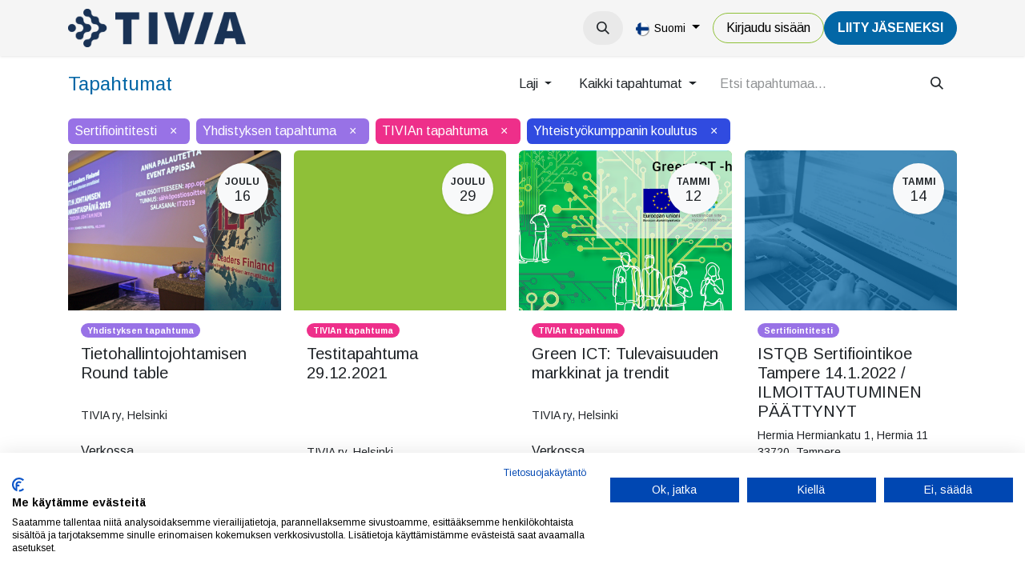

--- FILE ---
content_type: text/html; charset=utf-8
request_url: https://tivia.fi/event?date=all&tags=%5B9%2C+3%2C+4%2C+7%5D
body_size: 11857
content:
<!DOCTYPE html>
<html lang="fi-FI" data-website-id="1" data-main-object="ir.ui.view(6063,)" data-add2cart-redirect="1">
    <head>
        <meta charset="utf-8"/>
        <meta http-equiv="X-UA-Compatible" content="IE=edge"/>
        <meta name="viewport" content="width=device-width, initial-scale=1"/>
        <meta name="generator" content="Odoo"/>
            
        <meta property="og:type" content="website"/>
        <meta property="og:title" content="Events | TIVIA"/>
        <meta property="og:site_name" content="TIVIA"/>
        <meta property="og:url" content="https://tivia.fi/event"/>
        <meta property="og:image" content="https://tivia.fi/web/image/website/1/social_default_image?unique=e9976d6"/>
            
        <meta name="twitter:card" content="summary_large_image"/>
        <meta name="twitter:title" content="Events | TIVIA"/>
        <meta name="twitter:image" content="https://tivia.fi/web/image/website/1/social_default_image/300x300?unique=e9976d6"/>
        
        <link rel="canonical" href="https://tivia.fi/event"/>
        
        <link rel="preconnect" href="https://fonts.gstatic.com/" crossorigin=""/>
        <title>Events | TIVIA</title>
        <link type="image/x-icon" rel="shortcut icon" href="/web/image/website/1/favicon?unique=e9976d6"/>
        <script id="web.layout.odooscript" type="text/javascript">
            var odoo = {
                csrf_token: "97ffccc59eb550334d15a405ddf98ea3d198d026o1800379197",
                debug: "",
            };
        </script>
        <script type="text/javascript">
            odoo.__session_info__ = {"is_admin": false, "is_system": false, "is_public": true, "is_website_user": true, "user_id": false, "is_frontend": true, "profile_session": null, "profile_collectors": null, "profile_params": null, "show_effect": true, "currencies": {"1": {"symbol": "\u20ac", "position": "after", "digits": [69, 2]}, "2": {"symbol": "$", "position": "before", "digits": [69, 2]}}, "bundle_params": {"lang": "en_US", "website_id": 1}, "websocket_worker_version": "17.0-1", "translationURL": "/website/translations", "cache_hashes": {"translations": "b20c9cf26ab2e8e7650a901294c56bbf38bcc8c7"}, "recaptcha_public_key": "6LeKul4dAAAAAC2ZbRwtAp4Frv8S22GRFr8Pw6PF", "geoip_country_code": null, "geoip_phone_code": null, "lang_url_code": "fi"};
            if (!/(^|;\s)tz=/.test(document.cookie)) {
                const userTZ = Intl.DateTimeFormat().resolvedOptions().timeZone;
                document.cookie = `tz=${userTZ}; path=/`;
            }
        </script>
                <script src="https://consent.cookiefirst.com/sites/tivia.fi-109e432e-0872-40d1-91a6-a8fc2b012bc7/consent.js"></script>
        <script type="text/javascript" defer="defer" src="/web/assets/1/8f90415/web.assets_frontend_minimal.min.js" onerror="__odooAssetError=1"></script>
        <script type="text/javascript" defer="defer" data-src="https://cdn.jsdelivr.net/npm/@popperjs/core@2.11.6/dist/umd/popper.min.js"></script>
        <script type="text/javascript" defer="defer" data-src="https://cdn.jsdelivr.net/npm/@eonasdan/tempus-dominus@6.9.4/dist/js/tempus-dominus.min.js"></script>
        <script type="text/javascript" defer="defer" data-src="/web/assets/1/237758a/web.assets_frontend_lazy.min.js" onerror="__odooAssetError=1"></script>
        
            <meta name="robots" content="none"/>
        
                <link rel="prefetch" href="/ks_dashboard_ninja/static/images/loader.gif" as="image"/>
        <link rel="preload" href="/web/static/src/libs/fontawesome/fonts/fontawesome-webfont.woff2?v=4.7.0" as="font" crossorigin=""/>
        <link type="text/css" rel="stylesheet" href="https://cdn.jsdelivr.net/npm/@eonasdan/tempus-dominus@6.9.4/dist/css/tempus-dominus.min.css"/>
        <link type="text/css" rel="stylesheet" href="/web/assets/1/9ac1185/web.assets_frontend.min.css"/>
        <!-- Snoobi siteanalytics V2.0 -->
<script type='text/javascript'>
var _saq = _saq || [];
(function() {
var account = 'tttori_fi';
var snbpagename = '';
var snbsection = '';
var snbcookies = 'session';
var anchors = '1';
var snbscript =
document.createElement('script');
snbscript.type = 'text/javascript';
snbscript.async= true;
snbscript.src = ('https:' ==
document.location.protocol ? 'https://' :
'http://')
+ 'eu2.snoobi.com/?account=' + account
+ '&page_name=' + snbpagename
+ '&section=' + snbsection
+ '&anchors=' + anchors
+ '&cookies=' + snbcookies;
var s =
document.getElementsByTagName('script')[0];
s.parentNode.insertBefore(snbscript, s);
})();
</script>

<!-- Matomo -->
<script>
  var _paq = window._paq = window._paq || [];
  /* tracker methods like "setCustomDimension" should be called before "trackPageView" */
  _paq.push(['trackPageView']);
  _paq.push(['enableLinkTracking']);
  (function() {
    var u="https://tivia.matomo.cloud/";
    _paq.push(['setTrackerUrl', u+'matomo.php']);
    _paq.push(['setSiteId', '1']);
    var d=document, g=d.createElement('script'), s=d.getElementsByTagName('script')[0];
    g.async=true; g.src='//cdn.matomo.cloud/tivia.matomo.cloud/matomo.js'; s.parentNode.insertBefore(g,s);
  })();
</script>
<noscript><p><img src="https://tivia.matomo.cloud/matomo.php?idsite=1&amp;rec=1" style="border:0;" alt="" /></p></noscript>
<!-- End Matomo Code -->
    </head>
    <body>



        <div id="wrapwrap" class="   ">
                <header id="top" data-anchor="true" data-name="Header" data-extra-items-toggle-aria-label="Lisäkohteiden painike" class="   o_header_disappears o_hoverable_dropdown" style=" ">
                    
    <nav data-name="Navbar" aria-label="Main" class="navbar navbar-expand-lg navbar-light o_colored_level o_cc d-none d-lg-block shadow-sm ">
        

            <div id="o_main_nav" class="o_main_nav container">
                
    <a data-name="Navbar Logo" href="/" class="navbar-brand logo me-4">
            
            <span role="img" aria-label="Logo of TIVIA" title="TIVIA"><img src="/web/image/website/1/logo/TIVIA?unique=e9976d6" class="img img-fluid" width="95" height="40" alt="TIVIA" loading="lazy"/></span>
        </a>
    
                
    <ul id="top_menu" role="menu" class="nav navbar-nav top_menu o_menu_loading me-auto">
        

                    
    <li role="presentation" class="nav-item dropdown ">
        <a data-bs-toggle="dropdown" href="#" role="menuitem" class="nav-link dropdown-toggle   ">
            <span>Tapahtumat</span>
        </a>
        <ul role="menu" class="dropdown-menu ">
    <li role="presentation" class="">
        <a role="menuitem" href="/event?tags=%5B10%2C+4%2C+7%2C+8%5D" class="dropdown-item ">
            <span>Tapahtumat</span>
        </a>
    </li>
    <li role="presentation" class="">
        <a role="menuitem" href="/event?tags=%5B9%2C+3%2C+5%2C+6%5D" class="dropdown-item ">
            <span>Koulutukset</span>
        </a>
    </li>
    <li role="presentation" class="">
        <a role="menuitem" href="/verkkosisallot" class="dropdown-item ">
            <span>Verkkosisällöt</span>
        </a>
    </li>
        </ul>
        </li>
    <li role="presentation" class="nav-item">
        <a role="menuitem" href="/uutiset" class="nav-link ">
            <span>Uutiset</span>
        </a>
    </li>
    <li role="presentation" class="nav-item dropdown ">
        <a data-bs-toggle="dropdown" href="#" role="menuitem" class="nav-link dropdown-toggle   ">
            <span>Jäsenyys</span>
        </a>
        <ul role="menu" class="dropdown-menu ">
    <li role="presentation" class="">
        <a role="menuitem" href="/yritysjasenyys" class="dropdown-item ">
            <span>Yritysjäsenyys</span>
        </a>
    </li>
    <li role="presentation" class="">
        <a role="menuitem" href="/jasenyys" class="dropdown-item ">
            <span>Henkilöjäsenyys</span>
        </a>
    </li>
    <li role="presentation" class="">
        <a role="menuitem" href="/jasenyys/opiskelijoille" class="dropdown-item ">
            <span>Opiskelijoille</span>
        </a>
    </li>
    <li role="presentation" class="">
        <a role="menuitem" href="/jasenyys/jasenedut-yhteistyokumppaneiltamme" class="dropdown-item ">
            <span>Muut jäsenedut</span>
        </a>
    </li>
        </ul>
        </li>
    <li role="presentation" class="nav-item dropdown ">
        <a data-bs-toggle="dropdown" href="#" role="menuitem" class="nav-link dropdown-toggle   ">
            <span>TIVIA</span>
        </a>
        <ul role="menu" class="dropdown-menu ">
    <li role="presentation" class="">
        <a role="menuitem" href="/tivia" class="dropdown-item ">
            <span>TIVIA-yhteisö</span>
        </a>
    </li>
    <li role="presentation" class="">
        <a role="menuitem" href="/yritysjasenet" class="dropdown-item ">
            <span>Yritysjäsenet</span>
        </a>
    </li>
    <li role="presentation" class="">
        <a role="menuitem" href="/tivia/hallinto" class="dropdown-item ">
            <span>Hallinto</span>
        </a>
    </li>
    <li role="presentation" class="">
        <a role="menuitem" href="/tivia/tivian-historia" class="dropdown-item ">
            <span>Historia</span>
        </a>
    </li>
    <li role="presentation" class="">
        <a role="menuitem" href="/medialle" class="dropdown-item ">
            <span>Medialle</span>
        </a>
    </li>
    <li role="presentation" class="">
        <a role="menuitem" href="/toimiala/tutkimukset" class="dropdown-item ">
            <span>Tutkimukset</span>
        </a>
    </li>
    <li role="presentation" class="">
        <a role="menuitem" href="/toimiala/julkaisut" class="dropdown-item ">
            <span>Julkaisut</span>
        </a>
    </li>
    <li role="presentation" class="">
        <a role="menuitem" href="/toimiala/etiikan-ohjeet" class="dropdown-item ">
            <span>Etiikan ohjeet</span>
        </a>
    </li>
    <li role="presentation" class="">
        <a role="menuitem" href="https://tietotekniikantutkimussaatio.fi/" class="dropdown-item ">
            <span>Tietotekniikan tutkimussäätiö</span>
        </a>
    </li>
    <li role="presentation" class="">
        <a role="menuitem" href="/it-sopimusehdot" class="dropdown-item ">
            <span>IT-sopimusehdot</span>
        </a>
    </li>
    <li role="presentation" class="">
        <a role="menuitem" href="/green-ict-hanke" class="dropdown-item ">
            <span>Green ICT -hanke</span>
        </a>
    </li>
    <li role="presentation" class="">
        <a role="menuitem" href="/green-ict-visiiri" class="dropdown-item ">
            <span>Green ICT VISIIRI</span>
        </a>
    </li>
    <li role="presentation" class="">
        <a role="menuitem" href="https://tivia.fi/green-ict-kiertue-2025" class="dropdown-item ">
            <span>Green ICT -kiertue 2025</span>
        </a>
    </li>
    <li role="presentation" class="">
        <a role="menuitem" href="/tivia/ohjeita-ja-lomakkeita" class="dropdown-item ">
            <span>Ohjeet ja lomakkeet</span>
        </a>
    </li>
        </ul>
        </li>
                
    </ul>
                
                <ul class="navbar-nav align-items-center gap-2 flex-shrink-0 justify-content-end ps-3">
                    
        
            <li class=" divider d-none"></li> 
            <li class="o_wsale_my_cart d-none ">
                <a href="/shop/cart" aria-label="verkkokaupan ostoskori" class="o_navlink_background btn position-relative rounded-circle p-1 text-center text-reset">
                    <div class="">
                        <i class="fa fa-shopping-cart fa-stack o_editable_media"></i>
                        <sup class="my_cart_quantity badge text-bg-primary position-absolute top-0 end-0 mt-n1 me-n1 rounded-pill d-none" data-order-id="">0</sup>
                    </div>
                </a>
            </li>
        
                    
        <li class="">
                <div class="modal fade css_editable_mode_hidden" id="o_search_modal" aria-hidden="true" tabindex="-1">
                    <div class="modal-dialog modal-lg pt-5">
                        <div class="modal-content mt-5">
    <form method="get" class="o_searchbar_form o_wait_lazy_js s_searchbar_input " action="/website/search" data-snippet="s_searchbar_input">
            <div role="search" class="input-group input-group-lg">
        <input type="search" name="search" class="search-query form-control oe_search_box border-0 bg-light border border-end-0 p-3" placeholder="Hae..." data-search-type="all" data-limit="5" data-display-image="true" data-display-description="true" data-display-extra-link="true" data-display-detail="true" data-order-by="name asc"/>
        <button type="submit" aria-label="Hae" title="Hae" class="btn oe_search_button border border-start-0 px-4 bg-o-color-4">
            <i class="oi oi-search"></i>
        </button>
    </div>

            <input name="order" type="hidden" class="o_search_order_by" value="name asc"/>
            
    
        </form>
                        </div>
                    </div>
                </div>
                <a data-bs-target="#o_search_modal" data-bs-toggle="modal" role="button" title="Hae" href="#" class="btn rounded-circle p-1 lh-1 o_navlink_background text-reset o_not_editable">
                    <i class="oi oi-search fa-stack lh-lg" contenteditable="false"></i>
                </a>
        </li>
                    
                    
                    
        <li data-name="Language Selector" class="o_header_language_selector ">
        
            <div class="js_language_selector  dropdown d-print-none">
                <button type="button" data-bs-toggle="dropdown" aria-haspopup="true" aria-expanded="true" class="btn border-0 dropdown-toggle btn-outline-secondary border-0">
    <img class="o_lang_flag " src="/base/static/img/country_flags/fi.png?height=25" alt=" Suomi" loading="lazy"/>
                    <span class="align-middle small"> Suomi</span>
                </button>
                <div role="menu" class="dropdown-menu dropdown-menu-end">
                        <a class="dropdown-item js_change_lang " role="menuitem" href="/en/event?date=all&amp;tags=%5B9%2C+3%2C+4%2C+7%5D" data-url_code="en" title="English (US)">
    <img class="o_lang_flag " src="/base/static/img/country_flags/us.png?height=25" alt="English (US)" loading="lazy"/>
                            <span class="small">English (US)</span>
                        </a>
                        <a class="dropdown-item js_change_lang active" role="menuitem" href="/event?date=all&amp;tags=%5B9%2C+3%2C+4%2C+7%5D" data-url_code="fi" title=" Suomi">
    <img class="o_lang_flag " src="/base/static/img/country_flags/fi.png?height=25" alt=" Suomi" loading="lazy"/>
                            <span class="small"> Suomi</span>
                        </a>
                </div>
            </div>
        
        </li>
                    
            <li class=" o_no_autohide_item">
                <a href="/web/login" class="btn btn-outline-secondary">Kirjaudu sisään</a>
            </li>
                    
        
        
                    
        <li class="">
            <div class="oe_structure oe_structure_solo ">
                <section class="oe_unremovable oe_unmovable s_text_block o_colored_level" data-snippet="s_text_block" data-name="Text" style="background-image: none;">
                    <div class="container"><a href="/liity-jaseneksi" class="oe_unremovable btn_cta btn btn-primary" data-bs-original-title="" title="" aria-describedby="popover351078">LiiTY JÄSENEKSI</a><br/></div>
                </section>
            </div>
        </li>
                </ul>
            </div>
        
    </nav>
    <nav data-name="Navbar" aria-label="Mobile" class="navbar  navbar-light o_colored_level o_cc o_header_mobile d-block d-lg-none shadow-sm px-0 ">
        

        <div class="o_main_nav container flex-wrap justify-content-between">
            
    <a data-name="Navbar Logo" href="/" class="navbar-brand logo ">
            
            <span role="img" aria-label="Logo of TIVIA" title="TIVIA"><img src="/web/image/website/1/logo/TIVIA?unique=e9976d6" class="img img-fluid" width="95" height="40" alt="TIVIA" loading="lazy"/></span>
        </a>
    
            <ul class="o_header_mobile_buttons_wrap navbar-nav flex-row align-items-center gap-2 mb-0">
        
            <li class=" divider d-none"></li> 
            <li class="o_wsale_my_cart d-none ">
                <a href="/shop/cart" aria-label="verkkokaupan ostoskori" class="o_navlink_background_hover btn position-relative rounded-circle border-0 p-1 text-reset">
                    <div class="">
                        <i class="fa fa-shopping-cart fa-stack o_editable_media"></i>
                        <sup class="my_cart_quantity badge text-bg-primary position-absolute top-0 end-0 mt-n1 me-n1 rounded-pill d-none" data-order-id="">0</sup>
                    </div>
                </a>
            </li>
        
                <li class="o_not_editable">
                    <button class="nav-link btn me-auto p-2 o_not_editable" type="button" data-bs-toggle="offcanvas" data-bs-target="#top_menu_collapse_mobile" aria-controls="top_menu_collapse_mobile" aria-expanded="false" aria-label="Kytke navigaatio päälle/pois">
                        <span class="navbar-toggler-icon"></span>
                    </button>
                </li>
            </ul>
            <div id="top_menu_collapse_mobile" class="offcanvas offcanvas-end o_navbar_mobile">
                <div class="offcanvas-header justify-content-end o_not_editable">
                    <button type="button" class="nav-link btn-close" data-bs-dismiss="offcanvas" aria-label="Sulje"></button>
                </div>
                <div class="offcanvas-body d-flex flex-column justify-content-between h-100 w-100">
                    <ul class="navbar-nav">
                        
                        
        <li class="">
    <form method="get" class="o_searchbar_form o_wait_lazy_js s_searchbar_input " action="/website/search" data-snippet="s_searchbar_input">
            <div role="search" class="input-group mb-3">
        <input type="search" name="search" class="search-query form-control oe_search_box border-0 bg-light rounded-start-pill text-bg-light ps-3" placeholder="Hae..." data-search-type="all" data-limit="0" data-display-image="true" data-display-description="true" data-display-extra-link="true" data-display-detail="true" data-order-by="name asc"/>
        <button type="submit" aria-label="Hae" title="Hae" class="btn oe_search_button rounded-end-pill bg-o-color-3 pe-3">
            <i class="oi oi-search"></i>
        </button>
    </div>

            <input name="order" type="hidden" class="o_search_order_by" value="name asc"/>
            
    
        </form>
        </li>
                        
    <ul role="menu" class="nav navbar-nav top_menu  ">
        

                            
    <li role="presentation" class="nav-item dropdown ">
        <a data-bs-toggle="dropdown" href="#" role="menuitem" class="nav-link dropdown-toggle   d-flex justify-content-between align-items-center">
            <span>Tapahtumat</span>
        </a>
        <ul role="menu" class="dropdown-menu position-relative rounded-0 o_dropdown_without_offset">
    <li role="presentation" class="">
        <a role="menuitem" href="/event?tags=%5B10%2C+4%2C+7%2C+8%5D" class="dropdown-item ">
            <span>Tapahtumat</span>
        </a>
    </li>
    <li role="presentation" class="">
        <a role="menuitem" href="/event?tags=%5B9%2C+3%2C+5%2C+6%5D" class="dropdown-item ">
            <span>Koulutukset</span>
        </a>
    </li>
    <li role="presentation" class="">
        <a role="menuitem" href="/verkkosisallot" class="dropdown-item ">
            <span>Verkkosisällöt</span>
        </a>
    </li>
        </ul>
        </li>
    <li role="presentation" class="nav-item">
        <a role="menuitem" href="/uutiset" class="nav-link ">
            <span>Uutiset</span>
        </a>
    </li>
    <li role="presentation" class="nav-item dropdown ">
        <a data-bs-toggle="dropdown" href="#" role="menuitem" class="nav-link dropdown-toggle   d-flex justify-content-between align-items-center">
            <span>Jäsenyys</span>
        </a>
        <ul role="menu" class="dropdown-menu position-relative rounded-0 o_dropdown_without_offset">
    <li role="presentation" class="">
        <a role="menuitem" href="/yritysjasenyys" class="dropdown-item ">
            <span>Yritysjäsenyys</span>
        </a>
    </li>
    <li role="presentation" class="">
        <a role="menuitem" href="/jasenyys" class="dropdown-item ">
            <span>Henkilöjäsenyys</span>
        </a>
    </li>
    <li role="presentation" class="">
        <a role="menuitem" href="/jasenyys/opiskelijoille" class="dropdown-item ">
            <span>Opiskelijoille</span>
        </a>
    </li>
    <li role="presentation" class="">
        <a role="menuitem" href="/jasenyys/jasenedut-yhteistyokumppaneiltamme" class="dropdown-item ">
            <span>Muut jäsenedut</span>
        </a>
    </li>
        </ul>
        </li>
    <li role="presentation" class="nav-item dropdown ">
        <a data-bs-toggle="dropdown" href="#" role="menuitem" class="nav-link dropdown-toggle   d-flex justify-content-between align-items-center">
            <span>TIVIA</span>
        </a>
        <ul role="menu" class="dropdown-menu position-relative rounded-0 o_dropdown_without_offset">
    <li role="presentation" class="">
        <a role="menuitem" href="/tivia" class="dropdown-item ">
            <span>TIVIA-yhteisö</span>
        </a>
    </li>
    <li role="presentation" class="">
        <a role="menuitem" href="/yritysjasenet" class="dropdown-item ">
            <span>Yritysjäsenet</span>
        </a>
    </li>
    <li role="presentation" class="">
        <a role="menuitem" href="/tivia/hallinto" class="dropdown-item ">
            <span>Hallinto</span>
        </a>
    </li>
    <li role="presentation" class="">
        <a role="menuitem" href="/tivia/tivian-historia" class="dropdown-item ">
            <span>Historia</span>
        </a>
    </li>
    <li role="presentation" class="">
        <a role="menuitem" href="/medialle" class="dropdown-item ">
            <span>Medialle</span>
        </a>
    </li>
    <li role="presentation" class="">
        <a role="menuitem" href="/toimiala/tutkimukset" class="dropdown-item ">
            <span>Tutkimukset</span>
        </a>
    </li>
    <li role="presentation" class="">
        <a role="menuitem" href="/toimiala/julkaisut" class="dropdown-item ">
            <span>Julkaisut</span>
        </a>
    </li>
    <li role="presentation" class="">
        <a role="menuitem" href="/toimiala/etiikan-ohjeet" class="dropdown-item ">
            <span>Etiikan ohjeet</span>
        </a>
    </li>
    <li role="presentation" class="">
        <a role="menuitem" href="https://tietotekniikantutkimussaatio.fi/" class="dropdown-item ">
            <span>Tietotekniikan tutkimussäätiö</span>
        </a>
    </li>
    <li role="presentation" class="">
        <a role="menuitem" href="/it-sopimusehdot" class="dropdown-item ">
            <span>IT-sopimusehdot</span>
        </a>
    </li>
    <li role="presentation" class="">
        <a role="menuitem" href="/green-ict-hanke" class="dropdown-item ">
            <span>Green ICT -hanke</span>
        </a>
    </li>
    <li role="presentation" class="">
        <a role="menuitem" href="/green-ict-visiiri" class="dropdown-item ">
            <span>Green ICT VISIIRI</span>
        </a>
    </li>
    <li role="presentation" class="">
        <a role="menuitem" href="https://tivia.fi/green-ict-kiertue-2025" class="dropdown-item ">
            <span>Green ICT -kiertue 2025</span>
        </a>
    </li>
    <li role="presentation" class="">
        <a role="menuitem" href="/tivia/ohjeita-ja-lomakkeita" class="dropdown-item ">
            <span>Ohjeet ja lomakkeet</span>
        </a>
    </li>
        </ul>
        </li>
                        
    </ul>
                        
                        
                    </ul>
                    <ul class="navbar-nav gap-2 mt-3 w-100">
                        
            <li class=" o_no_autohide_item">
                <a href="/web/login" class="btn btn-outline-secondary w-100">Kirjaudu sisään</a>
            </li>
                        
        
        
                        
        <li data-name="Language Selector" class="o_header_language_selector ">
        
            <div class="js_language_selector dropup dropdown d-print-none">
                <button type="button" data-bs-toggle="dropdown" aria-haspopup="true" aria-expanded="true" class="btn border-0 dropdown-toggle btn-outline-secondary d-flex align-items-center w-100 px-2">
    <img class="o_lang_flag me-2" src="/base/static/img/country_flags/fi.png?height=25" alt=" Suomi" loading="lazy"/>
                    <span class="align-middle me-auto small"> Suomi</span>
                </button>
                <div role="menu" class="dropdown-menu w-100">
                        <a class="dropdown-item js_change_lang " role="menuitem" href="/en/event?date=all&amp;tags=%5B9%2C+3%2C+4%2C+7%5D" data-url_code="en" title="English (US)">
    <img class="o_lang_flag me-2" src="/base/static/img/country_flags/us.png?height=25" alt="English (US)" loading="lazy"/>
                            <span class="me-auto small">English (US)</span>
                        </a>
                        <a class="dropdown-item js_change_lang active" role="menuitem" href="/event?date=all&amp;tags=%5B9%2C+3%2C+4%2C+7%5D" data-url_code="fi" title=" Suomi">
    <img class="o_lang_flag me-2" src="/base/static/img/country_flags/fi.png?height=25" alt=" Suomi" loading="lazy"/>
                            <span class="me-auto small"> Suomi</span>
                        </a>
                </div>
            </div>
        
        </li>
                        
        <li class="">
            <div class="oe_structure oe_structure_solo ">
                <section class="oe_unremovable oe_unmovable s_text_block o_colored_level" data-snippet="s_text_block" data-name="Text" style="background-image: none;">
                    <div class="container"><a href="/liity-jaseneksi" class="oe_unremovable btn_cta btn btn-primary w-100" data-bs-original-title="" title="" aria-describedby="popover351078">LiiTY JÄSENEKSI</a><br/></div>
                </section>
            </div>
        </li>
                    </ul>
                </div>
            </div>
        </div>
    
    </nav>
    
        </header>
                <main>
                    

        <div id="wrap" class="o_wevent_index">
            
            
        <div class="container mt-3 mb-4">
            <div class="o_wevent_index_topbar_filters d-flex d-print-none align-items-center justify-content-end flex-wrap gap-2 w-100">
                <h2 class="h4 my-0 me-auto pe-sm-4">Tapahtumat</h2>
                        <div class="dropdown d-none d-lg-block">
                            <a href="#" role="button" class="btn btn-light dropdown-toggle" data-bs-toggle="dropdown">
                                Laji
                            </a>
                            <div class="dropdown-menu">
                                    <a href="/event?tags=%5B4%2C+7%2C+9%5D&amp;date=all" class="dropdown-item d-flex align-items-center justify-content-between active">
                                        Sertifiointitesti
                                    </a>
                                    <a href="/event?tags=%5B3%2C+7%2C+9%5D&amp;date=all" class="dropdown-item d-flex align-items-center justify-content-between active">
                                        Yhdistyksen tapahtuma
                                    </a>
                                    <a href="/event?tags=%5B5%2C+3%2C+4%2C+7%2C+9%5D&amp;date=all" class="dropdown-item d-flex align-items-center justify-content-between ">
                                        Yhdistyksen koulutus
                                    </a>
                                    <a href="/event?tags=%5B6%2C+3%2C+4%2C+7%2C+9%5D&amp;date=all" class="dropdown-item d-flex align-items-center justify-content-between ">
                                        TIVIAn koulutus
                                    </a>
                                    <a href="/event?tags=%5B3%2C+4%2C+9%5D&amp;date=all" class="dropdown-item d-flex align-items-center justify-content-between active">
                                        TIVIAn tapahtuma
                                    </a>
                                    <a href="/event?tags=%5B8%2C+3%2C+4%2C+7%2C+9%5D&amp;date=all" class="dropdown-item d-flex align-items-center justify-content-between ">
                                        Yhteistyökumppanin tapahtuma
                                    </a>
                                    <a href="/event?tags=%5B3%2C+4%2C+7%5D&amp;date=all" class="dropdown-item d-flex align-items-center justify-content-between active">
                                        Yhteistyökumppanin koulutus
                                    </a>
                                    <a href="/event?tags=%5B11%2C+3%2C+4%2C+7%2C+9%5D&amp;date=all" class="dropdown-item d-flex align-items-center justify-content-between ">
                                        TIVIA jäsenyhdistystapahtuma
                                    </a>
                                    <a href="/event?tags=%5B13%2C+3%2C+4%2C+7%2C+9%5D&amp;date=all" class="dropdown-item d-flex align-items-center justify-content-between ">
                                        VISIIRI
                                    </a>
                                    <a href="/event?tags=%5B10%2C+3%2C+4%2C+7%2C+9%5D&amp;date=all" class="dropdown-item d-flex align-items-center justify-content-between ">
                                        IT Insider -verkkotapahtuma
                                    </a>
                                    <a href="/event?tags=%5B12%2C+3%2C+4%2C+7%2C+9%5D&amp;date=all" class="dropdown-item d-flex align-items-center justify-content-between ">
                                        Tietoturva ry:n tapahtuma
                                    </a>
                                    <a href="/event?tags=%5B14%2C+3%2C+4%2C+7%2C+9%5D&amp;date=all" class="dropdown-item d-flex align-items-center justify-content-between ">
                                        DAMA ry:n tapahtuma
                                    </a>
                                    <a href="/event?tags=%5B16%2C+3%2C+4%2C+7%2C+9%5D&amp;date=all" class="dropdown-item d-flex align-items-center justify-content-between ">
                                        Tietoturva ry:n koulutus
                                    </a>
                            </div>
                        </div>
        <div class="dropdown d-none d-lg-block">
            <a href="#" role="button" class="btn btn-light dropdown-toggle" data-bs-toggle="dropdown" title="Suodata päivämäärän mukaan">
                Kaikki tapahtumat
            </a>
            <div class="dropdown-menu">
                        <a href="/event?date=upcoming&amp;tags=%5B9%2C+3%2C+4%2C+7%5D" class="dropdown-item d-flex align-items-center justify-content-between ">
                            Tulevat tapahtumat
                            <span class="badge rounded-pill ms-3 text-bg-primary">13</span>
                        </a>
                        <a href="/event?date=month&amp;tags=%5B9%2C+3%2C+4%2C+7%5D" class="dropdown-item d-flex align-items-center justify-content-between ">
                            Tässä kuussa
                            <span class="badge rounded-pill ms-3 text-bg-primary">1</span>
                        </a>
                        <a href="/event?date=old&amp;tags=%5B9%2C+3%2C+4%2C+7%5D" class="dropdown-item d-flex align-items-center justify-content-between ">
                            Menneet tapahtumat
                        </a>
                        <a href="/event?date=all&amp;tags=%5B9%2C+3%2C+4%2C+7%5D" class="dropdown-item d-flex align-items-center justify-content-between active">
                            Kaikki tapahtumat
                        </a>
            </div>
        </div>
                <div class="o_wevent_search d-flex w-100 w-lg-auto">
                    <div class="w-100 flex-grow-1">
    <form method="get" class="o_searchbar_form o_wait_lazy_js s_searchbar_input " action="/event" data-snippet="s_searchbar_input">
            <div role="search" class="input-group o_wevent_event_searchbar_form flex-grow-1 ">
        <input type="search" name="search" class="search-query form-control oe_search_box border-0 bg-light None" placeholder="Etsi tapahtumaa..." value="" data-search-type="events" data-limit="5" data-display-image="true" data-display-description="true" data-display-extra-link="true" data-display-detail="false" data-order-by="name asc"/>
        <button type="submit" aria-label="Hae" title="Hae" class="btn oe_search_button btn-light">
            <i class="oi oi-search"></i>
        </button>
    </div>

            <input name="order" type="hidden" class="o_search_order_by" value="name asc"/>
            
            <input type="hidden" name="tags" value="[9, 3, 4, 7]"/>
        
    
        </form>
                    </div>
                    <button class="btn btn-light position-relative ms-2 d-lg-none" data-bs-toggle="offcanvas" data-bs-target="#o_wevent_index_offcanvas">
                        <i class="fa fa-sliders"></i>
                    </button>
                </div>
        <div class="o_pricelist_dropdown dropdown d-none">

            <a role="button" href="#" data-bs-toggle="dropdown" class="dropdown-toggle btn btn-">
                Julkinen hinnasto
            </a>
            <div class="dropdown-menu" role="menu">
                    <a role="menuitem" class="dropdown-item" href="/shop/change_pricelist/1">
                        <span class="switcher_pricelist small" data-pl_id="1">Julkinen hinnasto</span>
                    </a>
            </div>
        </div>
            </div>
            
            <div id="o_wevent_index_offcanvas" class="o_website_offcanvas offcanvas offcanvas-end d-lg-none p-0 overflow-visible mw-75">
                <div class="offcanvas-header">
                    <h5 class="offcanvas-title">Suotimet</h5>
                    <button type="button" class="btn-close" data-bs-dismiss="offcanvas" aria-label="Sulje"></button>
                </div>
                <div class="offcanvas-body p-0">
                    <div class="accordion accordion-flush">
                            <div class="accordion-item">
                                <h2 class="accordion-header">
                                    <button class="accordion-button collapsed" type="button" data-bs-toggle="collapse" aria-expanded="false" aria-controls="o_wevent_offcanvas_cat_2" data-bs-target=".o_wevent_offcanvas_cat_2">
                                        Laji
                                    </button>
                                </h2>
                                <div id="o_wevent_offcanvas_cat_2" class="o_wevent_offcanvas_cat_2 accordion-collapse collapse">
                                    <div class="accordion-body pt-0">
                                        <ul class="list-group list-group-flush">
                                                <li class="list-group-item border-0 px-0">
                                                    <a class="text-reset" href="/event?tags=%5B4%2C+7%2C+9%5D&amp;date=all" title="Sertifiointitesti">
                                                        <div class="form-check">
                                                            <input class="form-check-input pe-none" type="checkbox" name="11" checked="True"/>
                                                            <label class="form-check-label" for="11">Sertifiointitesti</label>
                                                        </div>
                                                    </a>
                                                </li>
                                                <li class="list-group-item border-0 px-0">
                                                    <a class="text-reset" href="/event?tags=%5B3%2C+7%2C+9%5D&amp;date=all" title="Yhdistyksen tapahtuma">
                                                        <div class="form-check">
                                                            <input class="form-check-input pe-none" type="checkbox" name="11" checked="True"/>
                                                            <label class="form-check-label" for="11">Yhdistyksen tapahtuma</label>
                                                        </div>
                                                    </a>
                                                </li>
                                                <li class="list-group-item border-0 px-0">
                                                    <a class="text-reset" href="/event?tags=%5B5%2C+3%2C+4%2C+7%2C+9%5D&amp;date=all" title="Yhdistyksen koulutus">
                                                        <div class="form-check">
                                                            <input class="form-check-input pe-none" type="checkbox" name="10"/>
                                                            <label class="form-check-label" for="10">Yhdistyksen koulutus</label>
                                                        </div>
                                                    </a>
                                                </li>
                                                <li class="list-group-item border-0 px-0">
                                                    <a class="text-reset" href="/event?tags=%5B6%2C+3%2C+4%2C+7%2C+9%5D&amp;date=all" title="TIVIAn koulutus">
                                                        <div class="form-check">
                                                            <input class="form-check-input pe-none" type="checkbox" name="8"/>
                                                            <label class="form-check-label" for="8">TIVIAn koulutus</label>
                                                        </div>
                                                    </a>
                                                </li>
                                                <li class="list-group-item border-0 px-0">
                                                    <a class="text-reset" href="/event?tags=%5B3%2C+4%2C+9%5D&amp;date=all" title="TIVIAn tapahtuma">
                                                        <div class="form-check">
                                                            <input class="form-check-input pe-none" type="checkbox" name="9" checked="True"/>
                                                            <label class="form-check-label" for="9">TIVIAn tapahtuma</label>
                                                        </div>
                                                    </a>
                                                </li>
                                                <li class="list-group-item border-0 px-0">
                                                    <a class="text-reset" href="/event?tags=%5B8%2C+3%2C+4%2C+7%2C+9%5D&amp;date=all" title="Yhteistyökumppanin tapahtuma">
                                                        <div class="form-check">
                                                            <input class="form-check-input pe-none" type="checkbox" name="7"/>
                                                            <label class="form-check-label" for="7">Yhteistyökumppanin tapahtuma</label>
                                                        </div>
                                                    </a>
                                                </li>
                                                <li class="list-group-item border-0 px-0">
                                                    <a class="text-reset" href="/event?tags=%5B3%2C+4%2C+7%5D&amp;date=all" title="Yhteistyökumppanin koulutus">
                                                        <div class="form-check">
                                                            <input class="form-check-input pe-none" type="checkbox" name="8" checked="True"/>
                                                            <label class="form-check-label" for="8">Yhteistyökumppanin koulutus</label>
                                                        </div>
                                                    </a>
                                                </li>
                                                <li class="list-group-item border-0 px-0">
                                                    <a class="text-reset" href="/event?tags=%5B11%2C+3%2C+4%2C+7%2C+9%5D&amp;date=all" title="TIVIA jäsenyhdistystapahtuma">
                                                        <div class="form-check">
                                                            <input class="form-check-input pe-none" type="checkbox" name="10"/>
                                                            <label class="form-check-label" for="10">TIVIA jäsenyhdistystapahtuma</label>
                                                        </div>
                                                    </a>
                                                </li>
                                                <li class="list-group-item border-0 px-0">
                                                    <a class="text-reset" href="/event?tags=%5B13%2C+3%2C+4%2C+7%2C+9%5D&amp;date=all" title="VISIIRI">
                                                        <div class="form-check">
                                                            <input class="form-check-input pe-none" type="checkbox" name="8"/>
                                                            <label class="form-check-label" for="8">VISIIRI</label>
                                                        </div>
                                                    </a>
                                                </li>
                                                <li class="list-group-item border-0 px-0">
                                                    <a class="text-reset" href="/event?tags=%5B10%2C+3%2C+4%2C+7%2C+9%5D&amp;date=all" title="IT Insider -verkkotapahtuma">
                                                        <div class="form-check">
                                                            <input class="form-check-input pe-none" type="checkbox" name="6"/>
                                                            <label class="form-check-label" for="6">IT Insider -verkkotapahtuma</label>
                                                        </div>
                                                    </a>
                                                </li>
                                                <li class="list-group-item border-0 px-0">
                                                    <a class="text-reset" href="/event?tags=%5B12%2C+3%2C+4%2C+7%2C+9%5D&amp;date=all" title="Tietoturva ry:n tapahtuma">
                                                        <div class="form-check">
                                                            <input class="form-check-input pe-none" type="checkbox" name="5"/>
                                                            <label class="form-check-label" for="5">Tietoturva ry:n tapahtuma</label>
                                                        </div>
                                                    </a>
                                                </li>
                                                <li class="list-group-item border-0 px-0">
                                                    <a class="text-reset" href="/event?tags=%5B14%2C+3%2C+4%2C+7%2C+9%5D&amp;date=all" title="DAMA ry:n tapahtuma">
                                                        <div class="form-check">
                                                            <input class="form-check-input pe-none" type="checkbox" name="7"/>
                                                            <label class="form-check-label" for="7">DAMA ry:n tapahtuma</label>
                                                        </div>
                                                    </a>
                                                </li>
                                                <li class="list-group-item border-0 px-0">
                                                    <a class="text-reset" href="/event?tags=%5B16%2C+3%2C+4%2C+7%2C+9%5D&amp;date=all" title="Tietoturva ry:n koulutus">
                                                        <div class="form-check">
                                                            <input class="form-check-input pe-none" type="checkbox" name="1"/>
                                                            <label class="form-check-label" for="1">Tietoturva ry:n koulutus</label>
                                                        </div>
                                                    </a>
                                                </li>
                                        </ul>
                                    </div>
                                </div>
                            </div>
                        <div class="accordion-item">
            <h2 class="accordion-header">
                <button class="accordion-button collapsed" type="button" data-bs-toggle="collapse" data-bs-target=".o_wevent_offcanvas_date" aria-expanded="false" aria-controls="o_wevent_offcanvas_date">
                    Päivämäärä
                </button>
            </h2>
            <div id="o_wevent_offcanvas_date" class="o_wevent_offcanvas_date accordion-collapse collapse" aria-labelledby="offcanvas_date">
                <div class="accordion-body pt-0">
                    <ul class="list-group list-group-flush">
                            <li class="list-group-item px-0 border-0">
                                <a class="d-flex align-items-center justify-content-between text-reset text-decoration-none" href="/event?date=upcoming&amp;tags=%5B9%2C+3%2C+4%2C+7%5D" title="Tulevat tapahtumat">
                                    <div class="form-check flex-basis-100">
                                        <input class="form-check-input pe-none" type="radio" name="Tulevat tapahtumat"/>
                                        <label class="form-check-label" for="Tulevat tapahtumat">Tulevat tapahtumat</label>
                                    </div>
                                    <span class="badge rounded-pill text-bg-light">13</span>
                                </a>
                            </li>
                            <li class="list-group-item px-0 border-0">
                                <a class="d-flex align-items-center justify-content-between text-reset text-decoration-none" href="/event?date=month&amp;tags=%5B9%2C+3%2C+4%2C+7%5D" title="Tässä kuussa">
                                    <div class="form-check flex-basis-100">
                                        <input class="form-check-input pe-none" type="radio" name="Tässä kuussa"/>
                                        <label class="form-check-label" for="Tässä kuussa">Tässä kuussa</label>
                                    </div>
                                    <span class="badge rounded-pill text-bg-light">1</span>
                                </a>
                            </li>
                            <li class="list-group-item px-0 border-0">
                                <a class="d-flex align-items-center justify-content-between text-reset text-decoration-none" href="/event?date=old&amp;tags=%5B9%2C+3%2C+4%2C+7%5D" title="Menneet tapahtumat">
                                    <div class="form-check flex-basis-100">
                                        <input class="form-check-input pe-none" type="radio" name="Menneet tapahtumat"/>
                                        <label class="form-check-label" for="Menneet tapahtumat">Menneet tapahtumat</label>
                                    </div>
                                </a>
                            </li>
                            <li class="list-group-item px-0 border-0">
                                <a class="d-flex align-items-center justify-content-between text-reset text-decoration-none" href="/event?date=all&amp;tags=%5B9%2C+3%2C+4%2C+7%5D" title="Kaikki tapahtumat">
                                    <div class="form-check flex-basis-100">
                                        <input class="form-check-input pe-none" type="radio" name="Kaikki tapahtumat" checked="True"/>
                                        <label class="form-check-label" for="Kaikki tapahtumat">Kaikki tapahtumat</label>
                                    </div>
                                </a>
                            </li>
                    </ul>
                </div>
            </div>
        </div>
    <span class="o_wevent_offcanvas_country"></span>
                    </div>
                </div>
            </div>
        </div>
            
            <div id="oe_structure_we_index_1" class="oe_structure oe_empty"></div>
            
            <div class="o_wevent_events_list">
                <div class="container">
    <div class="d-flex align-items-center">
            <span class="d-inline-flex align-items-baseline rounded border ps-2 me-2 mb-2 o_tag_color_11">
                Sertifiointitesti
                <a class="btn border-0 py-1 text-white" href="/event?tags=%5B4%2C+7%2C+9%5D&amp;date=all">×</a>
            </span>
            <span class="d-inline-flex align-items-baseline rounded border ps-2 me-2 mb-2 o_tag_color_11">
                Yhdistyksen tapahtuma
                <a class="btn border-0 py-1 text-white" href="/event?tags=%5B3%2C+7%2C+9%5D&amp;date=all">×</a>
            </span>
            <span class="d-inline-flex align-items-baseline rounded border ps-2 me-2 mb-2 o_tag_color_9">
                TIVIAn tapahtuma
                <a class="btn border-0 py-1 text-white" href="/event?tags=%5B3%2C+4%2C+9%5D&amp;date=all">×</a>
            </span>
            <span class="d-inline-flex align-items-baseline rounded border ps-2 me-2 mb-2 o_tag_color_8">
                Yhteistyökumppanin koulutus
                <a class="btn border-0 py-1 text-white" href="/event?tags=%5B3%2C+4%2C+7%5D&amp;date=all">×</a>
            </span>
    </div>
                    <div class="row">
                        <div id="o_wevent_index_main_col" class="col-md mb-3 opt_events_list_columns">
                            <div class="row g-4 g-lg-3 g-xxl-4">
                                
    
    
    
    
    <div class=" col-md-6 col-lg-4 col-xl-3">
        <a class="text-decoration-none text-reset " href="/event/tietohallintojohtamisen-round-table-2021-12-15-342/register" data-publish="on">
            <article itemscope="itemscope" itemtype="http://schema.org/Event" class="h-100 card">
                <div class="h-100 d-flex flex-wrap flex-column">
                    
                    <header class="card-header overflow-hidden bg-secondary p-0 border-0 rounded-0 col-12 ">
                        
                        <div class="d-block h-100 w-100">
    <div data-name="Kansi" style="" data-res-model="event.event" data-res-id="342" class="o_record_cover_container d-flex flex-column h-100 o_colored_level o_cc o_cc3   ">
                <div style="background-image: url(/web/image/18920-52924d8c/IMG_4959-1920.jpg);" class="o_record_cover_component o_record_cover_image "></div>
        
                                
                                <div class="o_wevent_event_date position-absolute shadow-sm o_not_editable  ">
                                    <span class="o_wevent_event_month" data-oe-type="datetime" data-oe-expression="event.date_begin">joulu</span>
                                    <span class="o_wevent_event_day oe_hide_on_date_edit" data-oe-type="datetime" data-oe-expression="event.date_begin">16</span>
                                </div>

                                
                                
                                
                            
    </div>
                        </div>
                    </header>
                    
                    
                    <main class="card-body position-relative d-flex flex-column justify-content-between gap-2 col-12 py-3  ">
                        <div id="event_details">
                            <div class="d-flex flex-wrap gap-1 small">
                                    <span class="badge mt-3 mt-sm-0 rounded-pill px-2 p-1 o_tag_color_11">
                                        Yhdistyksen tapahtuma
                                    </span>
                            </div>
                            
                            <h5 class="card-title my-2 ">
                                <span itemprop="name">Tietohallintojohtamisen Round table</span>
                            </h5>
                            
                            
                            
                        </div>
                        
                        <small itemprop="location">
                <span>TIVIA ry, Helsinki</span>
            </small>
        <div id="online-event-location">
                <span>Verkossa</span>
            </div>
                    </main>
                    
                    
                    <footer class="small align-self-end w-100 card-footer border-top">
                        <span>
                                Ilmoittautumiset suljettu
                        </span>
                    </footer>
                </div>
            </article>
        </a>
    </div><div class=" col-md-6 col-lg-4 col-xl-3">
        <a class="text-decoration-none text-reset " href="/event/testitapahtuma-29-12-2021-2021-12-29-355/register" data-publish="on">
            <article itemscope="itemscope" itemtype="http://schema.org/Event" class="h-100 card">
                <div class="h-100 d-flex flex-wrap flex-column">
                    
                    <header class="card-header overflow-hidden bg-secondary p-0 border-0 rounded-0 col-12 ">
                        
                        <div class="d-block h-100 w-100">
    <div data-name="Kansi" data-res-model="event.event" data-res-id="355" class="o_record_cover_container d-flex flex-column h-100 o_colored_level o_cc o_cc3   ">
                <div style="background-image: none;" class="o_record_cover_component o_record_cover_image "></div>
        
                                
                                <div class="o_wevent_event_date position-absolute shadow-sm o_not_editable  ">
                                    <span class="o_wevent_event_month" data-oe-type="datetime" data-oe-expression="event.date_begin">joulu</span>
                                    <span class="o_wevent_event_day oe_hide_on_date_edit" data-oe-type="datetime" data-oe-expression="event.date_begin">29</span>
                                </div>

                                
                                
                                
                            
    </div>
                        </div>
                    </header>
                    
                    
                    <main class="card-body position-relative d-flex flex-column justify-content-between gap-2 col-12 py-3  ">
                        <div id="event_details">
                            <div class="d-flex flex-wrap gap-1 small">
                                    <span class="badge mt-3 mt-sm-0 rounded-pill px-2 p-1 o_tag_color_9">
                                        TIVIAn tapahtuma
                                    </span>
                            </div>
                            
                            <h5 class="card-title my-2 ">
                                <span itemprop="name">Testitapahtuma 29.12.2021</span>
                            </h5>
                            
                            
                            
                        </div>
                        
                        <small itemprop="location">
                <span>TIVIA ry, Helsinki</span>
            </small>
                    </main>
                    
                    
                    <footer class="small align-self-end w-100 card-footer border-top">
                        <span>
                                Ilmoittautumiset suljettu
                        </span>
                    </footer>
                </div>
            </article>
        </a>
    </div><div class=" col-md-6 col-lg-4 col-xl-3">
        <a class="text-decoration-none text-reset " href="/event/green-ict-tulevaisuuden-markkinat-ja-trendit-2022-01-12-98/register" data-publish="on">
            <article itemscope="itemscope" itemtype="http://schema.org/Event" class="h-100 card">
                <div class="h-100 d-flex flex-wrap flex-column">
                    
                    <header class="card-header overflow-hidden bg-secondary p-0 border-0 rounded-0 col-12 ">
                        
                        <div class="d-block h-100 w-100">
    <div data-name="Kansi" style="" data-res-model="event.event" data-res-id="98" class="o_record_cover_container d-flex flex-column h-100 o_colored_level o_cc o_cc3   ">
                <div style="background-image: url(/web/image/2168-b738f6cf/GreenICThankebanneri.png);" class="o_record_cover_component o_record_cover_image "></div>
        
                                
                                <div class="o_wevent_event_date position-absolute shadow-sm o_not_editable  ">
                                    <span class="o_wevent_event_month" data-oe-type="datetime" data-oe-expression="event.date_begin">tammi</span>
                                    <span class="o_wevent_event_day oe_hide_on_date_edit" data-oe-type="datetime" data-oe-expression="event.date_begin">12</span>
                                </div>

                                
                                
                                
                            
    </div>
                        </div>
                    </header>
                    
                    
                    <main class="card-body position-relative d-flex flex-column justify-content-between gap-2 col-12 py-3  ">
                        <div id="event_details">
                            <div class="d-flex flex-wrap gap-1 small">
                                    <span class="badge mt-3 mt-sm-0 rounded-pill px-2 p-1 o_tag_color_9">
                                        TIVIAn tapahtuma
                                    </span>
                            </div>
                            
                            <h5 class="card-title my-2 ">
                                <span itemprop="name">Green ICT: Tulevaisuuden markkinat ja trendit</span>
                            </h5>
                            
                            
                            
                        </div>
                        
                        <small itemprop="location">
                <span>TIVIA ry, Helsinki</span>
            </small>
        <div id="online-event-location">
                <span>Verkossa</span>
            </div>
                    </main>
                    
                    
                    <footer class="small align-self-end w-100 card-footer border-top">
                        <span>
                                Ilmoittautumiset suljettu
                        </span>
                    </footer>
                </div>
            </article>
        </a>
    </div><div class=" col-md-6 col-lg-4 col-xl-3">
        <a class="text-decoration-none text-reset " href="/event/istqb-sertifiointikoe-tampere-14-1-2022-ilmoittautuminen-paattynyt-2022-01-14-344/register" data-publish="on">
            <article itemscope="itemscope" itemtype="http://schema.org/Event" class="h-100 card">
                <div class="h-100 d-flex flex-wrap flex-column">
                    
                    <header class="card-header overflow-hidden bg-secondary p-0 border-0 rounded-0 col-12 ">
                        
                        <div class="d-block h-100 w-100">
    <div data-name="Kansi" data-res-model="event.event" data-res-id="344" class="o_record_cover_container d-flex flex-column h-100 o_colored_level o_cc o_cc3   ">
                <div style="background-image: url(/web/image/event.event/344/banner_image?unique=7b15d39);" class="o_record_cover_component o_record_cover_image "></div>
        
                                
                                <div class="o_wevent_event_date position-absolute shadow-sm o_not_editable  ">
                                    <span class="o_wevent_event_month" data-oe-type="datetime" data-oe-expression="event.date_begin">tammi</span>
                                    <span class="o_wevent_event_day oe_hide_on_date_edit" data-oe-type="datetime" data-oe-expression="event.date_begin">14</span>
                                </div>

                                
                                
                                
                            
    </div>
                        </div>
                    </header>
                    
                    
                    <main class="card-body position-relative d-flex flex-column justify-content-between gap-2 col-12 py-3  ">
                        <div id="event_details">
                            <div class="d-flex flex-wrap gap-1 small">
                                    <span class="badge mt-3 mt-sm-0 rounded-pill px-2 p-1 o_tag_color_11">
                                        Sertifiointitesti
                                    </span>
                            </div>
                            
                            <h5 class="card-title my-2 ">
                                <span itemprop="name">ISTQB Sertifiointikoe Tampere 14.1.2022 / ILMOITTAUTUMINEN PÄÄTTYNYT</span>
                            </h5>
                            
                            
                            
                        </div>
                        
                        <small itemprop="location">
                <span>Hermia Hermiankatu 1, Hermia 11 33720, Tampere, </span>
            </small>
                    </main>
                    
                    
                    <footer class="small align-self-end w-100 card-footer border-top">
                        <span>
                                Ilmoittautumiset suljettu
                        </span>
                    </footer>
                </div>
            </article>
        </a>
    </div><div class=" col-md-6 col-lg-4 col-xl-3">
        <a class="text-decoration-none text-reset " href="/event/hyva-parempi-projekti-huippuseminaari-2022-01-20-322/register" data-publish="on">
            <article itemscope="itemscope" itemtype="http://schema.org/Event" class="h-100 card">
                <div class="h-100 d-flex flex-wrap flex-column">
                    
                    <header class="card-header overflow-hidden bg-secondary p-0 border-0 rounded-0 col-12 ">
                        
                        <div class="d-block h-100 w-100">
    <div data-name="Kansi" data-res-model="event.event" data-res-id="322" class="o_record_cover_container d-flex flex-column h-100 o_colored_level o_cc o_cc3   ">
                <div style="background-image: url(/web/image/event.event/322/banner_image?unique=7b15d39);" class="o_record_cover_component o_record_cover_image "></div>
        
                                
                                <div class="o_wevent_event_date position-absolute shadow-sm o_not_editable  ">
                                    <span class="o_wevent_event_month" data-oe-type="datetime" data-oe-expression="event.date_begin">tammi</span>
                                    <span class="o_wevent_event_day oe_hide_on_date_edit" data-oe-type="datetime" data-oe-expression="event.date_begin">20</span>
                                </div>

                                
                                
                                
                            
    </div>
                        </div>
                    </header>
                    
                    
                    <main class="card-body position-relative d-flex flex-column justify-content-between gap-2 col-12 py-3  ">
                        <div id="event_details">
                            <div class="d-flex flex-wrap gap-1 small">
                                    <span class="badge mt-3 mt-sm-0 rounded-pill px-2 p-1 o_tag_color_11">
                                        Yhdistyksen tapahtuma
                                    </span>
                            </div>
                            
                            <h5 class="card-title my-2 ">
                                <span itemprop="name">Hyvä, Parempi, PROJEKTI -huippuseminaari</span>
                            </h5>
                            
                            
                            
                        </div>
                        
                        <small itemprop="location">
                <span>TIVIA ry, Helsinki</span>
            </small>
        <div id="online-event-location">
                <span>Verkossa</span>
            </div>
                    </main>
                    
                    
                    <footer class="small align-self-end w-100 card-footer border-top">
                        <span>
                                Ilmoittautumiset suljettu
                        </span>
                    </footer>
                </div>
            </article>
        </a>
    </div><div class=" col-md-6 col-lg-4 col-xl-3">
        <a class="text-decoration-none text-reset " href="/event/istqb-sertifiointikoe-helsinki-21-1-2022-2022-01-21-345/register" data-publish="on">
            <article itemscope="itemscope" itemtype="http://schema.org/Event" class="h-100 card">
                <div class="h-100 d-flex flex-wrap flex-column">
                    
                    <header class="card-header overflow-hidden bg-secondary p-0 border-0 rounded-0 col-12 ">
                        
                        <div class="d-block h-100 w-100">
    <div data-name="Kansi" data-res-model="event.event" data-res-id="345" class="o_record_cover_container d-flex flex-column h-100 o_colored_level o_cc o_cc3   ">
                <div style="background-image: url(/web/image/event.event/345/banner_image?unique=7b15d39);" class="o_record_cover_component o_record_cover_image "></div>
        
                                
                                <div class="o_wevent_event_date position-absolute shadow-sm o_not_editable  ">
                                    <span class="o_wevent_event_month" data-oe-type="datetime" data-oe-expression="event.date_begin">tammi</span>
                                    <span class="o_wevent_event_day oe_hide_on_date_edit" data-oe-type="datetime" data-oe-expression="event.date_begin">21</span>
                                </div>

                                
                                
                                
                            
    </div>
                        </div>
                    </header>
                    
                    
                    <main class="card-body position-relative d-flex flex-column justify-content-between gap-2 col-12 py-3  ">
                        <div id="event_details">
                            <div class="d-flex flex-wrap gap-1 small">
                                    <span class="badge mt-3 mt-sm-0 rounded-pill px-2 p-1 o_tag_color_11">
                                        Sertifiointitesti
                                    </span>
                            </div>
                            
                            <h5 class="card-title my-2 ">
                                <span itemprop="name">ISTQB Sertifiointikoe Helsinki 21.1.2022</span>
                            </h5>
                            
                            
                            
                        </div>
                        
                        <small itemprop="location">
                <span>Technopolis Ruoholahti kokoustila Mill, Helsinki</span>
            </small>
                    </main>
                    
                    
                    <footer class="small align-self-end w-100 card-footer border-top">
                        <span>
                                Ilmoittautumiset suljettu
                        </span>
                    </footer>
                </div>
            </article>
        </a>
    </div><div class=" col-md-6 col-lg-4 col-xl-3">
        <a class="text-decoration-none text-reset " href="/event/olut-tasting-etatapahtuma-2022-02-12-363/register" data-publish="on">
            <article itemscope="itemscope" itemtype="http://schema.org/Event" class="h-100 card">
                <div class="h-100 d-flex flex-wrap flex-column">
                    
                    <header class="card-header overflow-hidden bg-secondary p-0 border-0 rounded-0 col-12 ">
                        
                        <div class="d-block h-100 w-100">
    <div data-name="Kansi" data-res-model="event.event" data-res-id="363" class="o_record_cover_container d-flex flex-column h-100 o_colored_level o_cc o_cc3   ">
                <div style="background-image: url(/web/image/event.event/363/banner_image?unique=7b15d39);" class="o_record_cover_component o_record_cover_image "></div>
        
                                
                                <div class="o_wevent_event_date position-absolute shadow-sm o_not_editable  ">
                                    <span class="o_wevent_event_month" data-oe-type="datetime" data-oe-expression="event.date_begin">helmi</span>
                                    <span class="o_wevent_event_day oe_hide_on_date_edit" data-oe-type="datetime" data-oe-expression="event.date_begin">12</span>
                                </div>

                                
                                
                                
                            
    </div>
                        </div>
                    </header>
                    
                    
                    <main class="card-body position-relative d-flex flex-column justify-content-between gap-2 col-12 py-3  ">
                        <div id="event_details">
                            <div class="d-flex flex-wrap gap-1 small">
                                    <span class="badge mt-3 mt-sm-0 rounded-pill px-2 p-1 o_tag_color_11">
                                        Yhdistyksen tapahtuma
                                    </span>
                            </div>
                            
                            <h5 class="card-title my-2 ">
                                <span itemprop="name">Olut-tasting (etätapahtuma)</span>
                            </h5>
                            
                            
                            
                        </div>
                        
                        <small itemprop="location">
                <span>TIVIA Keski-Suomi, </span>
            </small>
                    </main>
                    
                    
                    <footer class="small align-self-end w-100 card-footer border-top">
                        <span>
                                Ilmoittautumiset suljettu
                        </span>
                    </footer>
                </div>
            </article>
        </a>
    </div><div class=" col-md-6 col-lg-4 col-xl-3">
        <a class="text-decoration-none text-reset " href="/event/tietosuojaverkoston-tapaaminen-valtorin-parhaat-tietosuojakaytannot-2022-02-15-346/register" data-publish="on">
            <article itemscope="itemscope" itemtype="http://schema.org/Event" class="h-100 card">
                <div class="h-100 d-flex flex-wrap flex-column">
                    
                    <header class="card-header overflow-hidden bg-secondary p-0 border-0 rounded-0 col-12 ">
                        
                        <div class="d-block h-100 w-100">
    <div data-name="Kansi" style="" data-res-model="event.event" data-res-id="346" class="o_record_cover_container d-flex flex-column h-100 o_colored_level o_cc o_cc3   ">
                <div style="background-image: url(/web/image/11849-059e145f/samantha-borges-EeS69TTPQ18-unsplash.jpg);" class="o_record_cover_component o_record_cover_image "></div>
        
                                
                                <div class="o_wevent_event_date position-absolute shadow-sm o_not_editable  ">
                                    <span class="o_wevent_event_month" data-oe-type="datetime" data-oe-expression="event.date_begin">helmi</span>
                                    <span class="o_wevent_event_day oe_hide_on_date_edit" data-oe-type="datetime" data-oe-expression="event.date_begin">15</span>
                                </div>

                                
                                
                                
                            
    </div>
                        </div>
                    </header>
                    
                    
                    <main class="card-body position-relative d-flex flex-column justify-content-between gap-2 col-12 py-3  ">
                        <div id="event_details">
                            <div class="d-flex flex-wrap gap-1 small">
                                    <span class="badge mt-3 mt-sm-0 rounded-pill px-2 p-1 o_tag_color_11">
                                        Yhdistyksen tapahtuma
                                    </span>
                                    <span class="badge mt-3 mt-sm-0 rounded-pill px-2 p-1 o_tag_color_5">
                                        Tietoturva ry:n tapahtuma
                                    </span>
                            </div>
                            
                            <h5 class="card-title my-2 ">
                                <span itemprop="name">Tietosuojaverkoston tapaaminen: Valtorin parhaat tietosuojakäytännöt</span>
                            </h5>
                            
                            
                            
                        </div>
                        
                        <small itemprop="location">
                <span>TIVIA ry, Helsinki</span>
            </small>
        <div id="online-event-location">
                <span>Verkossa</span>
            </div>
                    </main>
                    
                    
                    <footer class="small align-self-end w-100 card-footer border-top">
                        <span>
                                Ilmoittautumiset suljettu
                        </span>
                    </footer>
                </div>
            </article>
        </a>
    </div><div class=" col-md-6 col-lg-4 col-xl-3">
        <a class="text-decoration-none text-reset " href="/event/tivia-keski-suomen-50-v-juhlavuoden-suunnittelu-2022-02-23-364/register" data-publish="on">
            <article itemscope="itemscope" itemtype="http://schema.org/Event" class="h-100 card">
                <div class="h-100 d-flex flex-wrap flex-column">
                    
                    <header class="card-header overflow-hidden bg-secondary p-0 border-0 rounded-0 col-12 ">
                        
                        <div class="d-block h-100 w-100">
    <div data-name="Kansi" data-res-model="event.event" data-res-id="364" class="o_record_cover_container d-flex flex-column h-100 o_colored_level o_cc o_cc3   ">
                <div style="background-image: url(/web/image/event.event/364/banner_image?unique=7b15d39);" class="o_record_cover_component o_record_cover_image "></div>
        
                                
                                <div class="o_wevent_event_date position-absolute shadow-sm o_not_editable  ">
                                    <span class="o_wevent_event_month" data-oe-type="datetime" data-oe-expression="event.date_begin">helmi</span>
                                    <span class="o_wevent_event_day oe_hide_on_date_edit" data-oe-type="datetime" data-oe-expression="event.date_begin">23</span>
                                </div>

                                
                                
                                
                            
    </div>
                        </div>
                    </header>
                    
                    
                    <main class="card-body position-relative d-flex flex-column justify-content-between gap-2 col-12 py-3  ">
                        <div id="event_details">
                            <div class="d-flex flex-wrap gap-1 small">
                                    <span class="badge mt-3 mt-sm-0 rounded-pill px-2 p-1 o_tag_color_11">
                                        Yhdistyksen tapahtuma
                                    </span>
                            </div>
                            
                            <h5 class="card-title my-2 ">
                                <span itemprop="name">TIVIA Keski-Suomen 50-v juhlavuoden suunnittelu</span>
                            </h5>
                            
                            
                            
                        </div>
                        
                        <small itemprop="location">
                <span>TIVIA Keski-Suomi, </span>
            </small>
                    </main>
                    
                    
                    <footer class="small align-self-end w-100 card-footer border-top">
                        <span>
                                Ilmoittautumiset suljettu
                        </span>
                    </footer>
                </div>
            </article>
        </a>
    </div><div class=" col-md-6 col-lg-4 col-xl-3">
        <a class="text-decoration-none text-reset " href="/event/tiedonhallintamalli-ja-kokonaisarkkitehtuuri-kaytannonlaheisesti-2022-03-08-309/register" data-publish="on">
            <article itemscope="itemscope" itemtype="http://schema.org/Event" class="h-100 card">
                <div class="h-100 d-flex flex-wrap flex-column">
                    
                    <header class="card-header overflow-hidden bg-secondary p-0 border-0 rounded-0 col-12 ">
                        
                        <div class="d-block h-100 w-100">
    <div data-name="Kansi" data-res-model="event.event" data-res-id="309" class="o_record_cover_container d-flex flex-column h-100 o_colored_level o_cc o_cc3   ">
                <div style="background-image: url(/web/image/event.event/309/banner_image?unique=7b15d39);" class="o_record_cover_component o_record_cover_image "></div>
        
                                
                                <div class="o_wevent_event_date position-absolute shadow-sm o_not_editable  ">
                                    <span class="o_wevent_event_month" data-oe-type="datetime" data-oe-expression="event.date_begin">maalis</span>
                                    <span class="o_wevent_event_day oe_hide_on_date_edit" data-oe-type="datetime" data-oe-expression="event.date_begin">08</span>
                                </div>

                                
                                
                                
                            
    </div>
                        </div>
                    </header>
                    
                    
                    <main class="card-body position-relative d-flex flex-column justify-content-between gap-2 col-12 py-3  ">
                        <div id="event_details">
                            <div class="d-flex flex-wrap gap-1 small">
                                    <span class="badge mt-3 mt-sm-0 rounded-pill px-2 p-1 o_tag_color_8">
                                        Yhteistyökumppanin koulutus
                                    </span>
                            </div>
                            
                            <h5 class="card-title my-2 ">
                                <span itemprop="name">Tiedonhallintamalli ja kokonaisarkkitehtuuri käytännönläheisesti </span>
                            </h5>
                            
                            
                            
                        </div>
                        
                        <small itemprop="location">
                <span>Helsinki / Verkossa, </span>
            </small>
                    </main>
                    
                    
                    <footer class="small align-self-end w-100 card-footer border-top">
                        <span>
                                Ilmoittautumiset suljettu
                        </span>
                    </footer>
                </div>
            </article>
        </a>
    </div><div class=" col-md-6 col-lg-4 col-xl-3">
        <a class="text-decoration-none text-reset " href="/event/avoin-webinaari-sodan-vaikutukset-kybertoimintaymparistoon-2022-03-09-386/register" data-publish="on">
            <article itemscope="itemscope" itemtype="http://schema.org/Event" class="h-100 card">
                <div class="h-100 d-flex flex-wrap flex-column">
                    
                    <header class="card-header overflow-hidden bg-secondary p-0 border-0 rounded-0 col-12 ">
                        
                        <div class="d-block h-100 w-100">
    <div data-name="Kansi" data-res-model="event.event" data-res-id="386" class="o_record_cover_container d-flex flex-column h-100 o_colored_level o_cc o_cc3   ">
                <div style="background-image: url(/web/image/event.event/386/banner_image?unique=0d749b7);" class="o_record_cover_component o_record_cover_image "></div>
        
                                
                                <div class="o_wevent_event_date position-absolute shadow-sm o_not_editable  ">
                                    <span class="o_wevent_event_month" data-oe-type="datetime" data-oe-expression="event.date_begin">maalis</span>
                                    <span class="o_wevent_event_day oe_hide_on_date_edit" data-oe-type="datetime" data-oe-expression="event.date_begin">09</span>
                                </div>

                                
                                
                                
                            
    </div>
                        </div>
                    </header>
                    
                    
                    <main class="card-body position-relative d-flex flex-column justify-content-between gap-2 col-12 py-3  ">
                        <div id="event_details">
                            <div class="d-flex flex-wrap gap-1 small">
                                    <span class="badge mt-3 mt-sm-0 rounded-pill px-2 p-1 o_tag_color_11">
                                        Yhdistyksen tapahtuma
                                    </span>
                                    <span class="badge mt-3 mt-sm-0 rounded-pill px-2 p-1 o_tag_color_5">
                                        Tietoturva ry:n tapahtuma
                                    </span>
                            </div>
                            
                            <h5 class="card-title my-2 ">
                                <span itemprop="name">Avoin webinaari: Sodan vaikutukset kybertoimintaympäristöön</span>
                            </h5>
                            
                            
                            
                        </div>
                        
                        <small itemprop="location">
                <span>TIETOTURVA RY, </span>
            </small>
        <div id="online-event-location">
                <span>Hybridi</span>
            </div>
                    </main>
                    
                    
                    <footer class="small align-self-end w-100 card-footer border-top">
                        <span>
                                Ilmoittautumiset suljettu
                        </span>
                    </footer>
                </div>
            </article>
        </a>
    </div><div class=" col-md-6 col-lg-4 col-xl-3">
        <a class="text-decoration-none text-reset " href="/event/ict-leaders-finland-ry-mita-cio-n-pitaa-tietaa-dataan-liittyvista-it-ehdoista-2022-03-10-372/register" data-publish="on">
            <article itemscope="itemscope" itemtype="http://schema.org/Event" class="h-100 card">
                <div class="h-100 d-flex flex-wrap flex-column">
                    
                    <header class="card-header overflow-hidden bg-secondary p-0 border-0 rounded-0 col-12 ">
                        
                        <div class="d-block h-100 w-100">
    <div data-name="Kansi" data-res-model="event.event" data-res-id="372" class="o_record_cover_container d-flex flex-column h-100 o_colored_level o_cc o_cc3   ">
                <div style="background-image: none;" class="o_record_cover_component o_record_cover_image "></div>
        
                                
                                <div class="o_wevent_event_date position-absolute shadow-sm o_not_editable  ">
                                    <span class="o_wevent_event_month" data-oe-type="datetime" data-oe-expression="event.date_begin">maalis</span>
                                    <span class="o_wevent_event_day oe_hide_on_date_edit" data-oe-type="datetime" data-oe-expression="event.date_begin">10</span>
                                </div>

                                
                                
                                
                            
    </div>
                        </div>
                    </header>
                    
                    
                    <main class="card-body position-relative d-flex flex-column justify-content-between gap-2 col-12 py-3  ">
                        <div id="event_details">
                            <div class="d-flex flex-wrap gap-1 small">
                                    <span class="badge mt-3 mt-sm-0 rounded-pill px-2 p-1 o_tag_color_11">
                                        Yhdistyksen tapahtuma
                                    </span>
                            </div>
                            
                            <h5 class="card-title my-2 ">
                                <span itemprop="name">ICT Leaders Finland ry: Mitä CIO:n pitää tietää dataan liittyvistä IT-ehdoista?</span>
                            </h5>
                            
                            
                            
                        </div>
                        
                        <small itemprop="location">
                <span>, </span>
            </small>
                    </main>
                    
                    
                    <footer class="small align-self-end w-100 card-footer border-top">
                        <span>
                                Ilmoittautumiset suljettu
                        </span>
                    </footer>
                </div>
            </article>
        </a>
    </div>
    
    <div class="d-flex justify-content-center my-3">
        <ul class=" pagination m-0 ">
            <li class="page-item disabled">
                <a href="" class="page-link ">
                    <span class="fa fa-chevron-left" role="img" aria-label="Edellinen" title="Edellinen"></span>
                </a>
            </li>
                <li class="page-item active"> <a href="/event?date=all&amp;tags=%5B9%2C+3%2C+4%2C+7%5D&amp;search=&amp;type=all&amp;country=all" class="page-link ">1</a></li>
                <li class="page-item "> <a href="/event/page/2?date=all&amp;tags=%5B9%2C+3%2C+4%2C+7%5D&amp;search=&amp;type=all&amp;country=all" class="page-link ">2</a></li>
                <li class="page-item "> <a href="/event/page/3?date=all&amp;tags=%5B9%2C+3%2C+4%2C+7%5D&amp;search=&amp;type=all&amp;country=all" class="page-link ">3</a></li>
                <li class="page-item "> <a href="/event/page/4?date=all&amp;tags=%5B9%2C+3%2C+4%2C+7%5D&amp;search=&amp;type=all&amp;country=all" class="page-link ">4</a></li>
                <li class="page-item "> <a href="/event/page/5?date=all&amp;tags=%5B9%2C+3%2C+4%2C+7%5D&amp;search=&amp;type=all&amp;country=all" class="page-link ">5</a></li>
            <li class="page-item ">
                <a href="/event/page/2?date=all&amp;tags=%5B9%2C+3%2C+4%2C+7%5D&amp;search=&amp;type=all&amp;country=all" class="page-link ">
                    <span class="fa fa-chevron-right" role="img" aria-label="Seuraava" title="Seuraava"></span>
                </a>
            </li>
        </ul>
    </div>
                            </div>
                        </div>
                    </div>
                </div>
            </div>
            
            <div id="oe_structure_we_index_2" class="oe_structure oe_empty"></div>
        </div>
    
        <div id="o_shared_blocks" class="oe_unremovable"></div>
                </main>
                <footer id="bottom" data-anchor="true" data-name="Footer" class="o_footer o_colored_level o_cc ">
                    <div id="footer" class="oe_structure oe_structure_solo">
      <div class="oe_structure oe_empty" data-editor-message="RAAHAA RAKENNE-ELEMENTTEJÄ TÄHÄN" style="background-image: none;">
        <section class="s_text_block pb80 pt72 o_colored_level" data-snippet="s_text_block" data-name="Text" style="position: relative; background-image: none;" data-oe-shape-data="{&#34;shape&#34;:&#34;web_editor/Origins/10&#34;,&#34;colors&#34;:{&#34;c2&#34;:&#34;#FFFFFF&#34;,&#34;c5&#34;:&#34;#FFFFFF&#34;},&#34;flip&#34;:[]}">
          <div class="o_we_shape o_web_editor_Origins_10" style="background-image: url(&#34;/web_editor/shape/web_editor/Origins/10.svg?c2=%23FFFFFF&amp;c5=%23FFFFFF&#34;); background-color: rgb(255, 255, 255) !important;"></div>
          <div class="s_allow_columns o_container_small">
            <h4 style="text-align: center; ">
              <b>
                <font style="color: rgb(3, 103, 166);">Seuraa meitä somessa<br/><br/></font>
              </b>
            </h4>
            <p style="
    text-align: center;
">
                <a href="https://www.linkedin.com/company/tivia-ry" target="_blank" data-original-title="" title="" data-bs-original-title=""><span class="fa fa-brands fa-linkedin rounded-circle text-black fa-2x bg-200" data-original-title="" title="" aria-describedby="tooltip104534"></span></a>&nbsp; &nbsp;
                <a href="https://twitter.com/tiviary" target="_blank" data-bs-original-title="" title=""><span class="fa fa-brands fa-twitter rounded-circle text-black fa-2x bg-200" data-original-title="" title="" aria-describedby="tooltip104534"></span></a>&nbsp; &nbsp;
                <a href="https://www.facebook.com/TIVIAry/" target="_blank" data-bs-original-title="" title=""><span class="fa fa-brands fa-facebook-f rounded-circle text-black fa-2x bg-200" data-original-title="" title="" aria-describedby="tooltip104534"></span></a>&nbsp; &nbsp;<a rel="me" href="https://tivia.social/@TIVIA" target="_blank" data-bs-original-title="" title="">&nbsp;<span class="fa fa-2x fa-mastodon rounded-circle text-black bg-200" data-original-title="" title="" aria-describedby="tooltip104534"></span>

                    
                </a></p>
          </div>
        </section>
        <section class="s_text_block pb80 o_colored_level pt80" data-snippet="s_text_block" data-name="Text" data-oe-shape-data="{&#34;shape&#34;:&#34;web_editor/Origins/10&#34;,&#34;colors&#34;:{&#34;c2&#34;:&#34;#F5F5F5&#34;,&#34;c5&#34;:&#34;#F5F5F5&#34;},&#34;flip&#34;:[]}" style="position: relative; background-image: none;">
          <div class="o_we_shape o_web_editor_Origins_10" style="background-image: url(&#34;/web_editor/shape/web_editor/Origins/10.svg?c2=%23F5F5F5&amp;c5=%23F5F5F5&#34;); background-color: rgb(245, 245, 245) !important;"></div>
          <div class="s_allow_columns o_container_small">
            <h4 style="text-align: center; ">
              <font style="color: rgb(3, 103, 166);">
                <b>Pysy ajan hermolla. Tilaa TIVIAn uutiskirje.</b>
              </font>
            </h4>
            <p style="text-align: center; ">
              <font class="text-o-color-5"><br/>Lähetämme tietoa tuoreimmista eduista ja tapahtumista 1-4 kertaa kuukaudessa. Aina kun on painavaa asiaa.<br/><br/></font>
            </p>
            <p style="text-align: center; ">
              <a href="https://tiviakirje.tivi.fi/" class="btn btn-primary" target="_blank" data-original-title="" title="" aria-describedby="tooltip279635">TILAA UUTISKIRJE</a>
            </p>
          </div>
        </section>
        <section class="s_text_block pt56 pb24" data-snippet="s_text_block" data-name="Text" style="background-image: none;">
          <div class="s_allow_columns container">
            <div class="row">
              <div class="o_colored_level pt16 col-lg-4">
                <p>
                  <img class="img-fluid o_we_custom_image" src="/web/image/36819-49a0081e/Tivia_Logo_White_RGB_Safe.png" alt="" data-original-title="" title="" aria-describedby="tooltip451917" style="width: 100%;" loading="lazy" data-original-id="36818" data-original-src="/web/image/36818-8e52fc3e/Tivia_Logo_White_RGB_Safe.png" data-mimetype="image/png" data-resize-width="690"/>
                  <br/>
                </p>
              </div>
              <div class="o_colored_level col-lg-1">
                <p></p>
              </div>
              <div class="o_colored_level col-lg-2">
                <p></p>
                <div style="text-align: center;">
                  <p class="fa fa-phone rounded-circle" style="color: rgb(80, 80, 80); font-size: 1rem;" data-original-title="" title="" aria-describedby="tooltip462332"></p>
                </div>
                <div style="text-align: center;">
                  <span style="font-size: 1rem;">
                    <b>Jäsenpalvelu</b>
                  </span>
                </div>
                <div style="text-align: center;">
                  <font style="font-size: 14px;">jasenasiat(at)tivia.fi</font>
                  <br/>
                </div>
              </div>
              <div class="o_colored_level col-lg-2">
                <p></p>
                <div style="text-align: center;">
                  <p class="fa fa-location-arrow rounded-circle" style="color: rgb(80, 80, 80); font-size: 1rem;" data-original-title="" title="" aria-describedby="tooltip962227"></p>
                </div>
                <div style="text-align: center;">
                  <span style="font-size: 1rem;">
                    <b>Tapahtumat ja koulutukset</b>
                  </span>
                </div>
                <div style="text-align: center;">
                  <font style="font-size: 14px;">ilmoittaudu(at)tivia.fi</font>
                </div>
              </div>
              <div class="o_colored_level col-lg-2">
                <p></p>
                <div style="text-align: center;">
                  <p class="fa fa-address-book rounded-circle" style="color: rgb(80, 80, 80); font-size: 1rem;" data-original-title="" title="" aria-describedby="tooltip46455"></p>
                </div>
                <div style="text-align: center;">
                  <span style="font-size: 1rem;">
                    <b>Yhteystiedot</b>
                  </span>
                </div>
                <div style="text-align: center;">
                  <span style="font-size: 1rem;">
                    <a href="/yhteystiedot" data-original-title="" title="" aria-describedby="tooltip547907">Laskutustiedot ja henkilökunta</a>&nbsp;<span class="fa fa-angle-double-right" data-original-title="" title="" aria-describedby="tooltip158203"></span>
                  </span>
                </div>
              </div>
            </div>
          </div>
        </section>
        <section class="s_text_block pt16 pb16" data-snippet="s_text_block" data-name="Text">
          <div class="container s_allow_columns">
            <div class="s_hr text-left pt32 pb32" data-snippet="s_hr" data-name="Separator">
              <hr class="w-100 mx-auto" style="border-top-width: 1px; border-top-style: solid;"/>
            </div>
          </div>
        </section>
        <section class="s_text_block pt32 pb32 o_colored_level" data-snippet="s_text_block" data-name="Text">
          <div class="s_allow_columns container">
            <div class="row">
              <div class="o_colored_level col-lg-3">
                <p><a href="/event?tags=%5B10%2C+4%2C+7%2C+8%5D" data-original-title="" title="" aria-describedby="tooltip623175">TAPAHTUMAT</a>&nbsp;&nbsp; <br/></p>
                <p>
                  <a href="/event?tags=%5B9%2C+3%2C+5%2C+6%5D">KOULUTUKSET</a>
                  <br/>
                </p>
                <p>
                  <a href="/uutiset">UUTISET</a>
                </p>
              </div>
              <div class="o_colored_level col-lg-3">
                <p><a href="/jasenyys">JÄSENYYS</a><br/>&nbsp; &nbsp; <a href="/jasenyys/jasenedut">Jäsenedut</a><br/>&nbsp; &nbsp; <a href="/jasenyys/jasenmaksut">Jäsenmaksut</a><br/>&nbsp; &nbsp; <a href="/jasenyys/opiskelijalle">Opiskelijalle</a><br/></p>
              </div>
              <div class="o_colored_level col-lg-3">
                <p><a href="/tivia">TIVIA</a><br/>&nbsp; &nbsp; <a href="/tivia/hallinto">Hallinto</a><br/>&nbsp; &nbsp; <a href="/toimiala/tutkimukset">Tutkimukset</a><br/>&nbsp; &nbsp; <a href="/toimiala/julkaisut">Julkaisut</a><br/>&nbsp; &nbsp; <a href="/tivia/tivia-yhteiso">Yhteisö</a><br/>&nbsp; &nbsp; <a href="/tivia/tivia-kumppanit" data-original-title="" title="" aria-describedby="tooltip183692">Kumppanit</a><br/>&nbsp; &nbsp; <a href="/tivia/yhteisojasenet">Yhteisöjäsenet</a><br/>&nbsp; &nbsp; <a href="/tivia/tivian-historia">Historia</a><br/>&nbsp;&nbsp;&nbsp; <a href="https://tivia.fi/toimiala/etiikan-ohjeet" data-original-title="" title="" aria-describedby="tooltip789277">Etiikan ohjeet</a><br/>&nbsp; &nbsp; <a href="/tivia#medialle">Medialle</a><br/>&nbsp; &nbsp; <a href="/yhteystiedot">Yhteystiedot</a><br/></p>
              </div>
              <div class="o_colored_level col-lg-3">
                <p><a href="/yrityksille" data-original-title="" title="" aria-describedby="tooltip189527">YRITYKSILLE</a><br/>&nbsp; &nbsp; <a href="/yrityksille/yhteisojasenyys-tivia-jasenyhdistyksessa" data-original-title="" title="" aria-describedby="tooltip628603">Yhteisöjäsenyys</a><br/>&nbsp; &nbsp; <a href="/yrityksille/tivia-kumppanuus" data-original-title="" title="" aria-describedby="tooltip158845">TIVIA -kumppanuus</a><br/>&nbsp; &nbsp;&nbsp; <a href="/it-sopimusehdot" data-original-title="" title="" aria-describedby="tooltip138122">IT-sopimusehdot</a><br/></p>
                <p>
                  <a href="/liity-jaseneksi" data-original-title="" title="" aria-describedby="tooltip909971">LIITY JÄSENEKSI</a>
                </p>
                <p>
                  <a href="/in-english">IN ENGLISH</a>
                  <br/>
                </p>
                <p>
                  <a href="https://tietotekniikantutkimussaatio.fi/" target="_blank">TIETOTEKNIIKAN TUTKIMUSSÄÄTIÖ&nbsp;</a>&nbsp;<a href="https://tietotekniikantutkimussaatio.fi/" data-original-title="" title="" aria-describedby="tooltip733721">
                    <br/>&nbsp;</a>
                  <br/>
                </p>
              </div>
            </div>
          </div>
        </section>
      </div>
    </div>
  <div class="o_footer_copyright o_colored_level o_cc" data-name="Copyright">
                        <div class="container py-3">
                            <div class="row">
                                <div class="col-sm text-center text-sm-start text-muted">
                                    <span class="o_footer_copyright_name me-2">Copyright &copy; <span itemprop="name">TIVIA ry</span></span>
            <span class="legal_page"><a href="/tivia-ryn-tietosuojaseloste">Tietosuojaseloste</a> | <a href="/toimitusehdot">Toimitusehdot</a></span>
                                </div>
                                <div class="col-sm text-center text-sm-end o_not_editable">
        <div class="o_brand_promotion">
        
        </div>
                                </div>
                            </div>
                        </div>
                    </div>
                </footer>
            </div>
        
        </body>
</html>